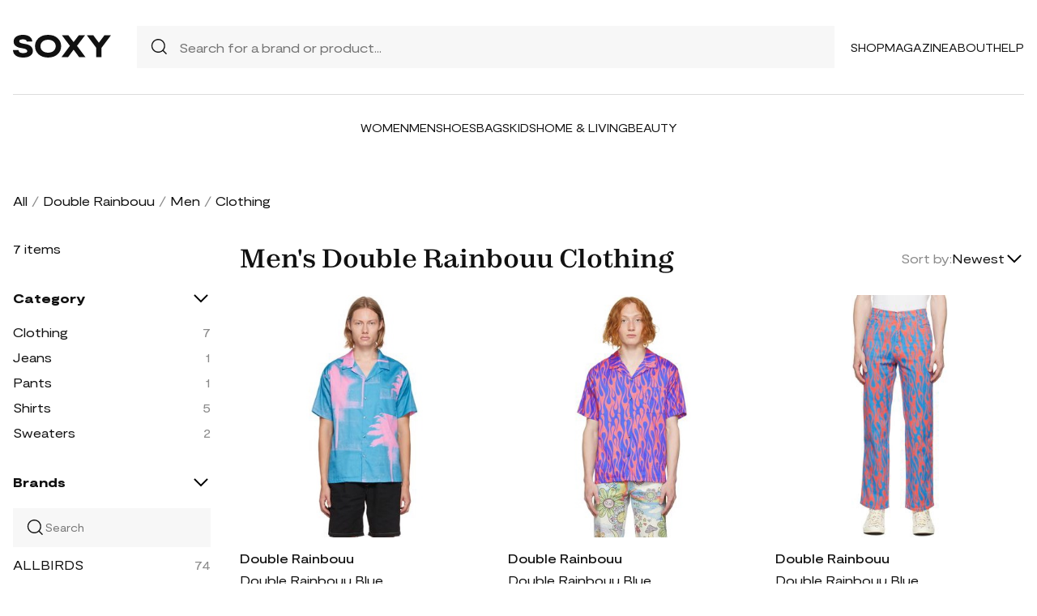

--- FILE ---
content_type: text/html; charset=UTF-8
request_url: https://soxy.com/shop/mens-double-rainbouu-clothing
body_size: 6553
content:
<!DOCTYPE html>
<html lang="en">

<head>
    <meta charset="utf-8">
    <meta name="viewport" content="width=device-width" />
    <title>Men&#039;s Double Rainbouu Clothing - Best Deals You Need To See</title>
                <meta name="robots" content="noindex,follow" />
                <meta name="description"
            content="Shop Men&#039;s Double Rainbouu Clothing at up to 40-70% off. Get the best deals for Men&#039;s Double Rainbouu Clothing and save. Get Men&#039;s Double Rainbouu Clothing on sale today">
                <meta name="csrf-token" content="q9U96V0LRmX5wYfLGYDrjHEqY4dh3eiZ3sctfk76">
        <meta name="viewport" content="width=device-width" />
    <link rel="stylesheet" href="https://soxy.com/soxy2/styles/fonts.css?v=697a0dcbeeb12">
    <link rel="stylesheet" href="https://soxy.com/soxy2/styles/style.css?v=697a0dcbeeb17">
    <link rel="stylesheet" href="https://soxy.com/soxy2/styles/header.css?v=697a0dcbeeb1b">
    <link rel="stylesheet" href="https://soxy.com/soxy2/styles/footer.css?v=697a0dcbeeb20">
        <link rel="stylesheet" href="https://soxy.com/soxy2/styles/category.css?v=1.1">
    <link rel="stylesheet" href="https://soxy.com/soxy2/styles/theme.css?v=697a0dcbeeb26">
        <!-- Google Tag Manager -->
    <script>
        (function(w,d,s,l,i){
            w[l]=w[l]||[];
            w[l].push({'gtm.start': new Date().getTime(),event:'gtm.js'});
            var f=d.getElementsByTagName(s)[0],
                j=d.createElement(s),
                dl=l!='dataLayer'?'&l='+l:'';
            j.async=true;
            j.src='https://www.googletagmanager.com/gtm.js?id='+i+dl;
            f.parentNode.insertBefore(j,f);
        })(window,document,'script','dataLayer', "GTM-NDJNM6D");
    </script>
    <!-- End Google Tag Manager -->
    <script>
        var userCode =
            '697a0dc809d68s9';
        var statUrl = '/product/catch/out';
    </script>
    <style>
        #brandsNav {
            max-height: 250px !important;
        }
    </style>
<link rel="icon" type="image/x-icon" href="/favicon.ico">
<style>
     .mobile-top-text {
    background: #f0efed;
    color: #111;
    font-size: 11px;
    font-weight: 400;
    line-height: 29px;
    margin: 0;
    padding: 5px 15px;
    text-align: center;
}
@media screen and (max-width: 576px) {
  .mobile-top-text {
        line-height: 18px;
    }
}
</style>
<meta name="shareasale" content="GSOWIFBBSOWOFI4245935" />
</head>

<body>
   
    <header class="header">
        <div class="header-wrapper desktop">
            <div class="first-part">
                <a href="/"><img class="header-logo" src="https://soxy.com/soxy2/assets/icons/logo.svg"></a>
                <div class="header-search">
                    <div class="search-icon">
                        <img src="https://soxy.com/soxy2/assets/icons/searh.svg" />
                    </div>
                    <form action="/search" method="get" style="width: 100%;">
                        <input name="q" type="text" placeholder="Search for a brand or product...">
                    </form>
                </div>
                <div class="header-navigation">
                    <nav>
                        <div class="navigation-wrapper">
                            <a href="/shop" class="navigation-item">Shop</a>
                            <a href="/blogs" class="navigation-item">Magazine</a>
                            <a href="/blogs/about/" class="navigation-item">About</a>
                            <a href="/help" target="_blank" class="navigation-item">Help</a>
                        </div>
                    </nav>
                    <div class="navigation-bag" style="display:none;">
                        <img id="navigation-bag" src="https://soxy.com/soxy2/assets/icons/bag.svg" />
                        <div id="count-items-in-cart">
                            <span></span>
                        </div>
                        <div id="cart-background"></div>
                    </div>

                </div>
            </div>
            <div class="separator"></div>
            <div class="second-part">
                <div class="header-categories">
                    <a href="/shop/women" class="navigation-item">Women</a>
                    <a href="/shop/men" class="navigation-item">Men</a>
                    <a href="/shop/womens-shoes" class="navigation-item">Shoes</a>
                    <a href="/shop/womens-bags" class="navigation-item">Bags</a>
                    <a href="/shop/kids" class="navigation-item">Kids</a>
                    <a href="/shop/home-living" class="navigation-item">Home & Living</a>
                    <a href="/shop/womens-beauty-products" class="navigation-item">Beauty</a>
                  
                   
                </div>
            </div>
        </div>
        <div class="mobile">

            <div class="logo">
                <img src="https://soxy.com/soxy2/assets/icons/mobile-logo.svg" alt="mobile-logo">
            </div>
            <div style="display:none;" class="bag" id="mobile-bag">
                <img src="https://soxy.com/soxy2/assets/icons/bag.svg" alt="">
            </div>
            <div class="menu-and-search">
                <div class="menu">
                    <input type="checkbox" class="menu-checkbox" id="open-mobile-menu">
                    <div class="menu-toggle"></div>
                    <div class="menu-content"></div>
                </div>
                <div class="search" style="display:none;">
                    <img src="https://soxy.com/soxy2/assets/icons/searh.svg" alt="">
                </div>
            </div>
        </div>
        <div class="cart-container closed" id="cart-container" >
            <p class="cart-header">YOUR CART <span id="cart-items-count"></span></p>
            <div id="cart-items"></div>
            <div class="cart-total">
                <p>TOTAL</p>
                <p id="cart-total-price"></p>
            </div>
            <a id="cart-proceed-to-checkout" href="https://soxy.com/checkout" class="button">Proceed to checkout</a>
            <br />
            <a id="cart-proceed-to-checkout" href="https://soxy.com/cart" class="button">View cart</a>
        </div>
        <div id="mobile-menu" class="mobile closed">
            <div class="close-menu-wrapper">
                <img src="https://soxy.com/soxy2/assets/icons/menu-close.svg" class="close-mobile-menu"
                    id="close-mobile-menu">
            </div>
            <div class="logo">
                <img src="https://soxy.com/soxy2/assets/icons/mobile-logo.svg" alt="mobile-logo">
            </div>
            <div class="mobile-navigation">
                <a href="/shop" class="navigation-item">Shop</a>
                <a href="/blogs" class="navigation-item">Magazine</a>
                <a href="/blogs/about/" class="navigation-item">About</a>
                <a href="/help" class="navigation-item">Help</a>
            </div>
            <div class="separator"></div>
            <div class="header-categories">
                <a href="/shop/women" class="navigation-item">Women</a>
                <a href="/shop/men" class="navigation-item">Men</a>
                <a href="/shop/womens-shoes" class="navigation-item">Shoes</a>
                <a href="/shop/womens-bags" class="navigation-item">Bags</a>
                <a href="/shop/kids" class="navigation-item">Kids</a>
                <a href="/shop/home-living" class="navigation-item">Home & Living</a>
                <a href="/shop/womens-beauty-products" class="navigation-item">Beauty</a>
                <a href="/shop/kids" class="navigation-item">Kids</a>
                <a href="/brands" class="navigation-item">Brands</a>
            </div>
        </div>
    </header>
        <div class="page-wrapper">
        <div>
            <div class="categories-name desktop">
                                                                                        <p><a href="/shop">All</a></p>
                            <span>/</span>
                                                                                                <p><a href="/shop/double-rainbouu">Double Rainbouu</a></p>
                            <span>/</span>
                                                                                                <p><a href="/shop/mens-double-rainbouu">Men</a></p>
                            <span>/</span>
                                                                                                <p class="active">Clothing</p>
                                                                                </div>
                <div class="categories-content">
                    <div class="categories-filter" id="categories-filter">
                        <div class="count-of-products desktop" ><span>7</span> items</div>
                        <div style="display:none;" class="applied-filters filter-group desktop">
                            <p class="filter-title">Applied filters</p>
                            <div class="applied-filters-content" id="applied-filters-content"></div>
                        </div>
                        <div class="mobile">
                            <div class="filter-title">
                                <p>Filter</p>
                                <img id="close-filters" src="/soxy2/assets/icons/cross.svg">
                            </div>
                        </div>
                        <div class="accessories filter-group filter-with-count filter-category">
                            <p class="filter-title filter-with-hiding">
                                <span>Category</span>
                                <img src="/soxy2/assets/icons/chevron-down.svg" alt="chevron-down" />
                            </p>
                            <div class="filter-group-content" id="categoriesList">
                                                                                                                                                                                                                                        <div class="filtering-group ">
                                                    <p class="name"> <a
                                                            class="clink  active "
                                                            href="/shop/mens-double-rainbouu-clothing">
                                                            Clothing
                                                        </a></p>
                                                                                                            <p class="count" style="display:none;">7</p>
                                                                                                    </div>
                                                                                            <div class="filtering-group ">
                                                    <p class="name"> <a
                                                            class="clink "
                                                            href="/shop/mens-double-rainbouu-jeans">
                                                            Jeans
                                                        </a></p>
                                                                                                            <p class="count" style="display:none;">1</p>
                                                                                                    </div>
                                                                                            <div class="filtering-group ">
                                                    <p class="name"> <a
                                                            class="clink "
                                                            href="/shop/mens-double-rainbouu-pants">
                                                            Pants
                                                        </a></p>
                                                                                                            <p class="count" style="display:none;">1</p>
                                                                                                    </div>
                                                                                            <div class="filtering-group ">
                                                    <p class="name"> <a
                                                            class="clink "
                                                            href="/shop/mens-double-rainbouu-shirts">
                                                            Shirts
                                                        </a></p>
                                                                                                            <p class="count" style="display:none;">5</p>
                                                                                                    </div>
                                                                                            <div class="filtering-group ">
                                                    <p class="name"> <a
                                                            class="clink "
                                                            href="/shop/mens-double-rainbouu-sweaters">
                                                            Sweaters
                                                        </a></p>
                                                                                                            <p class="count" style="display:none;">2</p>
                                                                                                    </div>
                                                                                                                        
                                                            </div>
                        </div>
                        <form id="filters-form" method="post">
                            <input type="hidden" id="fcolors" name="colors" />
                            <input type="hidden" id="fstores" name="stores" />
                            <div class="brands filter-group filter-with-count">
                                <p class="filter-title filter-with-hiding">
                                    <span>Brands</span>
                                    <img src="/soxy2/assets/icons/chevron-down.svg" alt="chevron-down" />
                                </p>
                                <div>
                                    <div class="brands-search">
                                        <img src="/soxy2/assets/icons/searh.svg" alt="search">
                                        <input id="searchBrand" type="text" placeholder="Search">
                                    </div>
                                    <div class="filter-group-content" id="brandsNav"></div>
                                </div>
                            </div>
                            <div class="colors filter-group filter-with-checkbox">
                                <p class="filter-title filter-with-hiding">
                                    <span>Colors</span>
                                    <img src="/soxy2/assets/icons/chevron-down.svg" alt="chevron-down" />
                                </p>
                                <div id="colorsList" class="filter-form"></div>
                            </div>
                            <div class="stories filter-group filter-with-checkbox">
                                <p class="filter-title filter-with-hiding">
                                    <span>Stores</span>
                                    <img src="/soxy2/assets/icons/chevron-down.svg" alt="chevron-down" />
                                </p>
                                <div id="storesList" class="filter-form"></div>
                            </div>
                        </form>
                    </div>
                    <div class="categories-products" id="categories-products">
                        <h1 class="mobile ctitle">Men&#039;s Double Rainbouu Clothing</h1>
                        <div class="categories-title">
                            <h1 class="desktop ctitle">Men&#039;s Double Rainbouu Clothing</h1>
                            <div class="mobile">
                                <div class="mobile-filter" id="mobile-filter">
                                    <img src="/soxy2/assets/icons/filter.svg" alt="filter">
                                    <p>Filter (<span id="filters-count">3</span>)</p>
                                </div>
                            </div>
                            <div class="categories-sorting">
                                <input type="hidden" id="filters-sort" value="newest" />
                                <p>Sort by:</p>
                                <div class="sorting-variants" id="sorting-variants">
                                    <p class="sorting-value">
                                                                                        Newest
                                                                            </p>
                                    <img src="/soxy2/assets/icons/chevron-down.svg">
                                </div>
                                <div class="sorting-dropdown-wrapper" id="sorting-dropdown-wrapper">
                                    <div class="sorting-dropdown">
                                        <a href="https://soxy.com/shop/mens-double-rainbouu-clothing?sort=low" class="sorting-link">Lowest Price</a>
                                        <a href="https://soxy.com/shop/mens-double-rainbouu-clothing?sort=high" class="sorting-link">Highest Price</a>
                                        <a href="https://soxy.com/shop/mens-double-rainbouu-clothing?sort=newest" class="sorting-link">Newest</a>
                                    </div>
                                </div>
                            </div>
                        </div>
                        <div class="items-count mobile" ><span>7</span> <span>items</span></div>
                        <div class="mobile">
                            <div class="applied-filters filter-group">
                                <div class="applied-filters-content selected-filters" id="mobile-applied-filters-content">
                                </div>
                            </div>
                        </div>
                        <div class="category-products" id="category-products">
                            <script type="application/ld+json">
    {
      "@context": "https://schema.org",
      "@type": "Product",
      "description": "Cotton sateen shirt. Graphic pattern printed throughout. · Open spread collar · Button collar · Patch pocket · Vented side-seams Supplier color: Bikini kill aqua",
      "name": "Double Rainbouu Blue Printed Shirt",
      "brand": {"@type": "Brand", "name": "Double Rainbouu"},
      "color": "BIKINI KILL (AQUA)",
      "image": "https://img.devstage.pp.ua/original/double-rainbouu-blue-printed-shirt.jpg",
      "sku": "3487413",
      "url": "/product/double-rainbouu-blue-printed-shirt",
      "offers": {
        "@type": "Offer",
        "name": "Double Rainbouu Blue Printed Shirt",
        "description": "Cotton sateen shirt. Graphic pattern printed throughout. · Open spread collar · Button collar · Patch pocket · Vented side-seams Supplier color: Bikini kill aqua",
        "url": "/product/double-rainbouu-blue-printed-shirt",
        "availability": "https://schema.org/InStock",
        "price": "39.00",
        "priceCurrency": "USD",
        "itemCondition": "https://schema.org/NewCondition"
      }
    }
</script>
        <div class="category-products-item">
        <div class="heart-wrapper" style="display:none;">
            <img src="https://soxy.com/soxy2/assets/icons/heart.svg" alt="heart">
        </div>
        <a href="/product/double-rainbouu-blue-printed-shirt"  class="pr-out product-image ssense_out">
            <div class="product-image__wrapper">
                <img class="category-product__image"
                     loading="lazy"
                     src="https://img.devstage.pp.ua/original/double-rainbouu-blue-printed-shirt.jpg"
                     alt="Double Rainbouu Blue Printed Shirt"
                     class="product-image">
            </div>
        </a>
        <p class="author"><a href="/shop/double-rainbouu">Double Rainbouu</a></p>
        <p><a id="Buy_Direct_Button_Collection" class="pr-out one_line_text ssense_out" data-trigger="collection"   href="/product/double-rainbouu-blue-printed-shirt">Double Rainbouu Blue Printed Shirt</a></p>
                        <p class="price">$39.00&nbsp;<span
            class="text-decoration-line-through">$195.00</span></p>
            
    </div>
            <script type="application/ld+json">
    {
      "@context": "https://schema.org",
      "@type": "Product",
      "description": "Cotton sateen shirt. Graphic pattern printed throughout. · Open spread collar · Patch pocket at chest · Button closure · Box pleat at back yoke · Vented side-seams Supplier color: Burning up",
      "name": "Double Rainbouu Blue &amp; Red Tropical Shirt",
      "brand": {"@type": "Brand", "name": "Double Rainbouu"},
      "color": "BURNING UP (RED BLUE",
      "image": "https://img.devstage.pp.ua/original/double-rainbouu-blue-and-red-tropical-shirt.jpg",
      "sku": "3506235",
      "url": "/product/double-rainbouu-blue-and-red-tropical-shirt",
      "offers": {
        "@type": "Offer",
        "name": "Double Rainbouu Blue &amp; Red Tropical Shirt",
        "description": "Cotton sateen shirt. Graphic pattern printed throughout. · Open spread collar · Patch pocket at chest · Button closure · Box pleat at back yoke · Vented side-seams Supplier color: Burning up",
        "url": "/product/double-rainbouu-blue-and-red-tropical-shirt",
        "availability": "https://schema.org/InStock",
        "price": "117.00",
        "priceCurrency": "USD",
        "itemCondition": "https://schema.org/NewCondition"
      }
    }
</script>
        <div class="category-products-item">
        <div class="heart-wrapper" style="display:none;">
            <img src="https://soxy.com/soxy2/assets/icons/heart.svg" alt="heart">
        </div>
        <a href="/product/double-rainbouu-blue-and-red-tropical-shirt"  class="pr-out product-image ssense_out">
            <div class="product-image__wrapper">
                <img class="category-product__image"
                     loading="lazy"
                     src="https://img.devstage.pp.ua/original/double-rainbouu-blue-and-red-tropical-shirt.jpg"
                     alt="Double Rainbouu Blue &amp; Red Tropical Shirt"
                     class="product-image">
            </div>
        </a>
        <p class="author"><a href="/shop/double-rainbouu">Double Rainbouu</a></p>
        <p><a id="Buy_Direct_Button_Collection" class="pr-out one_line_text ssense_out" data-trigger="collection"   href="/product/double-rainbouu-blue-and-red-tropical-shirt">Double Rainbouu Blue &amp; Red Tropical Shirt</a></p>
                        <p class="price">$117.00&nbsp;<span
            class="text-decoration-line-through">$195.00</span></p>
            
    </div>
            <script type="application/ld+json">
    {
      "@context": "https://schema.org",
      "@type": "Product",
      "description": "Straight-leg non-stretch denim jeans. Graphic pattern printed throughout. · High-rise · Belt loops · Five-pocket styling · Zip-fly · Logo patch at back waistband Supplier color: Burning up red/Blue",
      "name": "Double Rainbouu Blue Party Jeans",
      "brand": {"@type": "Brand", "name": "Double Rainbouu"},
      "color": "BURNING UP (RED / BL",
      "image": "https://img.devstage.pp.ua/original/double-rainbouu-blue-party-jeans.jpg",
      "sku": "3506057",
      "url": "/product/double-rainbouu-blue-party-jeans",
      "offers": {
        "@type": "Offer",
        "name": "Double Rainbouu Blue Party Jeans",
        "description": "Straight-leg non-stretch denim jeans. Graphic pattern printed throughout. · High-rise · Belt loops · Five-pocket styling · Zip-fly · Logo patch at back waistband Supplier color: Burning up red/Blue",
        "url": "/product/double-rainbouu-blue-party-jeans",
        "availability": "https://schema.org/InStock",
        "price": "54.00",
        "priceCurrency": "USD",
        "itemCondition": "https://schema.org/NewCondition"
      }
    }
</script>
        <div class="category-products-item">
        <div class="heart-wrapper" style="display:none;">
            <img src="https://soxy.com/soxy2/assets/icons/heart.svg" alt="heart">
        </div>
        <a href="/product/double-rainbouu-blue-party-jeans"  class="pr-out product-image ssense_out">
            <div class="product-image__wrapper">
                <img class="category-product__image"
                     loading="lazy"
                     src="https://img.devstage.pp.ua/original/double-rainbouu-blue-party-jeans.jpg"
                     alt="Double Rainbouu Blue Party Jeans"
                     class="product-image">
            </div>
        </a>
        <p class="author"><a href="/shop/double-rainbouu">Double Rainbouu</a></p>
        <p><a id="Buy_Direct_Button_Collection" class="pr-out one_line_text ssense_out" data-trigger="collection"   href="/product/double-rainbouu-blue-party-jeans">Double Rainbouu Blue Party Jeans</a></p>
                        <p class="price">$54.00&nbsp;<span
            class="text-decoration-line-through">$245.00</span></p>
            
    </div>
            <script type="application/ld+json">
    {
      "@context": "https://schema.org",
      "@type": "Product",
      "description": "French terry sweater. · Rib knit crewneck, cuffs, and hem · Logo graphic printed at chest · Graphic printed at sleeves · Textile logo patch at cuff Supplier color: Blazed cobalt",
      "name": "Double Rainbouu Blue Couch Surf Sweater",
      "brand": {"@type": "Brand", "name": "Double Rainbouu"},
      "color": "BLAZED (COBALT)",
      "image": "https://img.devstage.pp.ua/original/double-rainbouu-blue-couch-surf-sweater.jpg",
      "sku": "3487101",
      "url": "/product/double-rainbouu-blue-couch-surf-sweater",
      "offers": {
        "@type": "Offer",
        "name": "Double Rainbouu Blue Couch Surf Sweater",
        "description": "French terry sweater. · Rib knit crewneck, cuffs, and hem · Logo graphic printed at chest · Graphic printed at sleeves · Textile logo patch at cuff Supplier color: Blazed cobalt",
        "url": "/product/double-rainbouu-blue-couch-surf-sweater",
        "availability": "https://schema.org/InStock",
        "price": "97.00",
        "priceCurrency": "USD",
        "itemCondition": "https://schema.org/NewCondition"
      }
    }
</script>
        <div class="category-products-item">
        <div class="heart-wrapper" style="display:none;">
            <img src="https://soxy.com/soxy2/assets/icons/heart.svg" alt="heart">
        </div>
        <a href="/product/double-rainbouu-blue-couch-surf-sweater"  class="pr-out product-image ssense_out">
            <div class="product-image__wrapper">
                <img class="category-product__image"
                     loading="lazy"
                     src="https://img.devstage.pp.ua/original/double-rainbouu-blue-couch-surf-sweater.jpg"
                     alt="Double Rainbouu Blue Couch Surf Sweater"
                     class="product-image">
            </div>
        </a>
        <p class="author"><a href="/shop/double-rainbouu">Double Rainbouu</a></p>
        <p><a id="Buy_Direct_Button_Collection" class="pr-out one_line_text ssense_out" data-trigger="collection"   href="/product/double-rainbouu-blue-couch-surf-sweater">Double Rainbouu Blue Couch Surf Sweater</a></p>
                        <p class="price">$97.00&nbsp;<span
            class="text-decoration-line-through">$190.00</span></p>
            
    </div>
            <script type="application/ld+json">
    {
      "@context": "https://schema.org",
      "@type": "Product",
      "description": "Cotton twill trousers. · Belt loops and D-ring at waistband · Four-pocket styling · Zip-fly · Pleats at front · Text embroidered at back pocket · Contrast stitching in white Supplier color: Black",
      "name": "Double Rainbouu Black Paradise Trousers",
      "brand": {"@type": "Brand", "name": "Double Rainbouu"},
      "color": "Black Tan",
      "image": "https://img.devstage.pp.ua/original/double-rainbouu-black-paradise-trousers.jpg",
      "sku": "3523133",
      "url": "/product/double-rainbouu-black-paradise-trousers",
      "offers": {
        "@type": "Offer",
        "name": "Double Rainbouu Black Paradise Trousers",
        "description": "Cotton twill trousers. · Belt loops and D-ring at waistband · Four-pocket styling · Zip-fly · Pleats at front · Text embroidered at back pocket · Contrast stitching in white Supplier color: Black",
        "url": "/product/double-rainbouu-black-paradise-trousers",
        "availability": "https://schema.org/InStock",
        "price": "82.00",
        "priceCurrency": "USD",
        "itemCondition": "https://schema.org/NewCondition"
      }
    }
</script>
        <div class="category-products-item">
        <div class="heart-wrapper" style="display:none;">
            <img src="https://soxy.com/soxy2/assets/icons/heart.svg" alt="heart">
        </div>
        <a href="/product/double-rainbouu-black-paradise-trousers"  class="pr-out product-image ssense_out">
            <div class="product-image__wrapper">
                <img class="category-product__image"
                     loading="lazy"
                     src="https://img.devstage.pp.ua/original/double-rainbouu-black-paradise-trousers.jpg"
                     alt="Double Rainbouu Black Paradise Trousers"
                     class="product-image">
            </div>
        </a>
        <p class="author"><a href="/shop/double-rainbouu">Double Rainbouu</a></p>
        <p><a id="Buy_Direct_Button_Collection" class="pr-out one_line_text ssense_out" data-trigger="collection"   href="/product/double-rainbouu-black-paradise-trousers">Double Rainbouu Black Paradise Trousers</a></p>
                        <p class="price">$82.00&nbsp;<span
            class="text-decoration-line-through">$190.00</span></p>
            
    </div>
            <script type="application/ld+json">
    {
      "@context": "https://schema.org",
      "@type": "Product",
      "description": "Long sleeve semi-sheer cotton voile shirt featuring check pattern in multicolor. · Spread collar · Button closure · Shirttail hem · Single-button barrel cuffs · Tucks at back yoke Supplier color: Rainbouu plaid",
      "name": "Double Rainbouu Multicolor Sundown Shirt",
      "brand": {"@type": "Brand", "name": "Double Rainbouu"},
      "color": "SILENT MORNING PLUM",
      "image": "https://img.devstage.pp.ua/original/0x700-1294099.jpg",
      "sku": "1294099",
      "url": "/product/double-rainbouu-multicolor-sundown-shirt",
      "offers": {
        "@type": "Offer",
        "name": "Double Rainbouu Multicolor Sundown Shirt",
        "description": "Long sleeve semi-sheer cotton voile shirt featuring check pattern in multicolor. · Spread collar · Button closure · Shirttail hem · Single-button barrel cuffs · Tucks at back yoke Supplier color: Rainbouu plaid",
        "url": "/product/double-rainbouu-multicolor-sundown-shirt",
        "availability": "https://schema.org/InStock",
        "price": "77.00",
        "priceCurrency": "USD",
        "itemCondition": "https://schema.org/NewCondition"
      }
    }
</script>
        <div class="category-products-item">
        <div class="heart-wrapper" style="display:none;">
            <img src="https://soxy.com/soxy2/assets/icons/heart.svg" alt="heart">
        </div>
        <a href="/product/double-rainbouu-multicolor-sundown-shirt"  class="pr-out product-image ssense_out">
            <div class="product-image__wrapper">
                <img class="category-product__image"
                     loading="lazy"
                     src="https://img.devstage.pp.ua/original/0x700-1294099.jpg"
                     alt="Double Rainbouu Multicolor Sundown Shirt"
                     class="product-image">
            </div>
        </a>
        <p class="author"><a href="/shop/double-rainbouu">Double Rainbouu</a></p>
        <p><a id="Buy_Direct_Button_Collection" class="pr-out one_line_text ssense_out" data-trigger="collection"   href="/product/double-rainbouu-multicolor-sundown-shirt">Double Rainbouu Multicolor Sundown Shirt</a></p>
                        <p class="price">$77.00&nbsp;<span
            class="text-decoration-line-through">$220.00</span></p>
            
    </div>
            <script type="application/ld+json">
    {
      "@context": "https://schema.org",
      "@type": "Product",
      "description": "Knit cotton sweater. · Jacquard logo pattern throughout · Rib knit crewneck, cuffs, and hem Supplier color: Lava logo",
      "name": "Double Rainbouu Black Cotton Sweater",
      "brand": {"@type": "Brand", "name": "Double Rainbouu"},
      "color": "LAVA LOGO",
      "image": "https://img.devstage.pp.ua/original/double-rainbouu-black-cotton-sweater.jpg",
      "sku": "3487207",
      "url": "/product/double-rainbouu-black-cotton-sweater",
      "offers": {
        "@type": "Offer",
        "name": "Double Rainbouu Black Cotton Sweater",
        "description": "Knit cotton sweater. · Jacquard logo pattern throughout · Rib knit crewneck, cuffs, and hem Supplier color: Lava logo",
        "url": "/product/double-rainbouu-black-cotton-sweater",
        "availability": "https://schema.org/InStock",
        "price": "125.00",
        "priceCurrency": "USD",
        "itemCondition": "https://schema.org/NewCondition"
      }
    }
</script>
        <div class="category-products-item">
        <div class="heart-wrapper" style="display:none;">
            <img src="https://soxy.com/soxy2/assets/icons/heart.svg" alt="heart">
        </div>
        <a href="/product/double-rainbouu-black-cotton-sweater"  class="pr-out product-image ssense_out">
            <div class="product-image__wrapper">
                <img class="category-product__image"
                     loading="lazy"
                     src="https://img.devstage.pp.ua/original/double-rainbouu-black-cotton-sweater.jpg"
                     alt="Double Rainbouu Black Cotton Sweater"
                     class="product-image">
            </div>
        </a>
        <p class="author"><a href="/shop/double-rainbouu">Double Rainbouu</a></p>
        <p><a id="Buy_Direct_Button_Collection" class="pr-out one_line_text ssense_out" data-trigger="collection"   href="/product/double-rainbouu-black-cotton-sweater">Double Rainbouu Black Cotton Sweater</a></p>
                        <p class="price">$125.00&nbsp;<span
            class="text-decoration-line-through">$245.00</span></p>
            
    </div>
                        </div>
                                            </div>
                </div>
            </div>
        </div>
        <footer class="footer" id="footer">
        <div class="footer-wrapper">
            <div>
                <img class="footer-logo" src="https://soxy.com/soxy2/assets/icons/footer-logo.svg" alt="footer logo">
                <p class="subscribe-text">Subscribe to our newsletter</p>
                <div class="subscribe-input-wrapper">
                    <input type="text" placeholder="Insert your email">
                    <button>Subscribe</button>
                </div>
            </div>
            <div>
                <nav class="footer-navigation">
                    <div>
                        <p class="footer-navigation-title">Shop</p>
                        <p class="footer-navigation-item"><a class="nav-link d-inline" href="/shop">Home</a></p>
                        <p class="footer-navigation-item"><a class="nav-link d-inline" href="/shop/men">Shop
                                Men's</a></p>
                        <p class="footer-navigation-item"><a class="nav-link d-inline" href="/shop/women">Shop
                                Women's</a></p>
                             <p class="footer-navigation-item"><a class="nav-link d-inline" href="/shop/kids">Shop
                                Kids</a></p>
                        <p class="footer-navigation-item"><a class="nav-link d-inline" href="/shop/home-living">Shop
                                Home & Living</a></p>
                    </div>
                    <div>
                        <p class="footer-navigation-title">Company</p>
                        <p class="footer-navigation-item"><a class="nav-link d-inline"
                                href="/blogs/about/">About Us </a></p>
                        <p class="footer-navigation-item"><a class="nav-link d-inline" target="_blank"
                                href="/help/4/9-what-is-the-shipping-policy">Shipping Policy </a></p>
                        <p class="footer-navigation-item"><a class="nav-link d-inline" target="_blank"
                                href="/help/4/8-return-policy">Return Policy </a></p>
                        <p class="footer-navigation-item"><a class="nav-link d-inline"
                                href="https://soxy.com/terms">Terms of Service</a></p>
                        <p class="footer-navigation-item"><a class="nav-link d-inline"
                                href="https://soxy.com/privacy">Privacy Policy</a></p>
                        <p class="footer-navigation-item"><a class="nav-link d-inline"
                                href="/blogs/contact-us/">Contact Us</a></p>
                    </div>
                    <div>
                        <p class="footer-navigation-title">Contact</p>
                        <p class="footer-navigation-item"><a class="nav-link d-inline"
                                href="mailto: help@soxy.com">help@soxy.com</a></p>
                    </div>
                </nav>
            </div>
        </div>
    </footer>

    <script src="https://soxy.com/soxy2/js/jquery-3.7.0.min.js"></script>
    <script src="https://soxy.com/soxy2/js/jquery.blockUI.js?v=697a0dcbeec6c"></script>
    <script src="https://soxy.com/soxy2/js/equalize.js?v=697a0dcbeec71"></script>
    <script src="https://soxy.com/soxy2/js/app.js?v=697a0dcbeec75"></script>
    <script src="https://soxy.com/soxy2/scripts/header.js?v=697a0dcbeec78"></script>
            <script>
            var currentUrl = '/shop/mens-double-rainbouu-clothing';
            var brands_filter = {"category_id":["IN",[5,31,32,33,34,35,36,37,38,39,40,41,42,43,44,45,46]]};
            var url_prefix = 'mens-';
            var url_suffix = '-clothing';
            var filters = {"brand_id":7523,"category_id":["IN",[5,31,32,33,34,35,36,37,38,39,40,41,42,43,44,45,46]]};
            var currentPage = 1;
            var isAuth = '';
            var categories_products_filter = {"brand_id":7523};
        </script>
        <script src="https://soxy.com/soxy2/js/collection.js?v=697a0dcbeea87"></script>
        <script src="https://soxy.com/soxy2/scripts/categories-scripts.js?v=697a0dcbeea8f"></script>
        <script src="https://soxy.com/soxy2/scripts/heart-wrappers.js?v=697a0dcbeea94"></script>
    </body>

</html>
